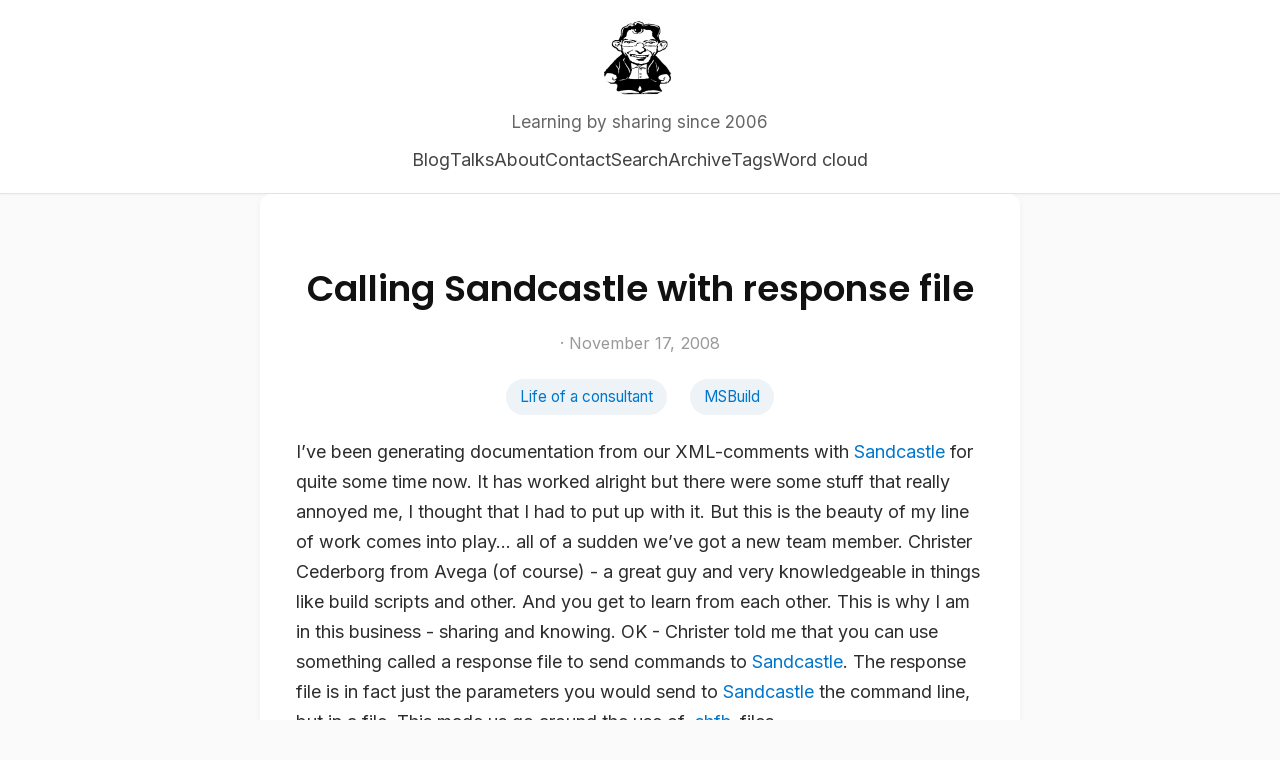

--- FILE ---
content_type: text/html; charset=utf-8
request_url: https://www.marcusoft.net/2008/11/calling-sandcastle-with-response-file.html
body_size: 3835
content:
<!DOCTYPE html>
<html>
  <head>
    <title>www.marcusoft.net – Learning by sharing since 2006</title>
    <!-- Begin Jekyll SEO tag v2.8.0 -->
<meta name="generator" content="Jekyll v3.10.0" />
<meta property="og:title" content="Calling Sandcastle with response file" />
<meta name="author" content="Marcus Hammarberg" />
<meta property="og:locale" content="en_US" />
<meta name="description" content="I’ve been generating documentation from our XML-comments with Sandcastle for quite some time now. It has worked alright but there were some stuff that really annoyed me, I thought that I had to put up with it. But this is the beauty of my line of work comes into play… all of a sudden we’ve got a new team member. Christer Cederborg from Avega (of course) - a great guy and very knowledgeable in things like build scripts and other. And you get to learn from each other. This is why I am in this business - sharing and knowing. OK - Christer told me that you can use something called a response file to send commands to Sandcastle. The response file is in fact just the parameters you would send to Sandcastle the command line, but in a file. This made us go around the use of .shfb-files. Sandcastle Help File Builder is certainly a great tool when you generate the documentation manually but is sucks when it comes to incorporating it into a build script. You cannot use wildcards or relative paths in .shfb-files which complicate things in a major way. I actually created two separate file, one for local developer use and one for our build script. They were of course almost always out of sync… But with the use of a response file you can set all the commands you need to Sandcastle and get the same result. Here is a short extract from our response file: -assembly=SystemName.*.dll, SystemName.*.xml -dependency=Microsoft.Practices* -dependency=System.Dependency* -VisibleItems=&quot;InheritedMembers, InheritedFrameworkMembers, Protected, SealedProtected&quot; -ShowMissingParams=true -ShowMissingRemarks=false -ShowMissingReturns=true And here is how to call Sandcastle in MsBuild with the use of the response file: &lt;PropertyGroup&gt; &lt;!-- Sandcastle parameters --&gt; &lt;SandCastleExePath&gt;C:\Program Files\EWSoftware\Sandcastle Help File Builder\SandcastleBuilderConsole.exe&lt;/SandCastleExePath&gt; &lt;SandCastleOuputLocation&gt;$(DropLocation)\SystemDocumentation\Tjanster\&lt;/SandCastleOuputLocation&gt; &lt;SandCastleWorkingDir&gt;$(CurrentSolutionRoot)\SandCastleWorkingDir\&lt;/SandCastleWorkingDir&gt; &lt;SandCastleResponseFile&gt;$(CurrentSolutionRoot)\Solution Items\Documentation\SystemName.SandCastleSettings.txt&lt;/SandCastleResponseFile&gt; &lt;/PropertyGroup&gt; &lt;Target Name=&quot;GenerateDocumentation&quot; Condition=&quot;&#39;$(Documentation)&#39; == &#39;true&#39;&quot;&gt; &lt;!-- Clean directories --&gt; &lt;RemoveDir Directories=&quot;$(SandCastleOuputLocation)&quot; /&gt; &lt;MakeDir Directories=&quot;$(SandCastleOuputLocation)&quot; /&gt; &lt;RemoveDir Directories=&quot;$(SandCastleWorkingDir)&quot; /&gt; &lt;MakeDir Directories=&quot;$(SandCastleWorkingDir)&quot; /&gt; &lt;!-- Create the documentation with call to Sandcastle with the parameters of the response-file --&gt; &lt;Exec WorkingDirectory=&quot;$(OutDir)&quot; Command=&quot;&amp;quot;$(SandCastleExePath)&amp;quot; @&amp;quot;$(SandCastleResponseFile)&amp;quot; -workingpath=&amp;quot;$(SandCastleWorkingDir)&amp;quot; -outputPath=&amp;quot;$(SandCastleOuputLocation)&amp;quot;&quot; /&gt; &lt;!-- Clean working directory --&gt; &lt;RemoveDir Directories=&quot;$(SandCastleWorkingDir)&quot; /&gt; &lt;/Target&gt;" />
<meta property="og:description" content="I’ve been generating documentation from our XML-comments with Sandcastle for quite some time now. It has worked alright but there were some stuff that really annoyed me, I thought that I had to put up with it. But this is the beauty of my line of work comes into play… all of a sudden we’ve got a new team member. Christer Cederborg from Avega (of course) - a great guy and very knowledgeable in things like build scripts and other. And you get to learn from each other. This is why I am in this business - sharing and knowing. OK - Christer told me that you can use something called a response file to send commands to Sandcastle. The response file is in fact just the parameters you would send to Sandcastle the command line, but in a file. This made us go around the use of .shfb-files. Sandcastle Help File Builder is certainly a great tool when you generate the documentation manually but is sucks when it comes to incorporating it into a build script. You cannot use wildcards or relative paths in .shfb-files which complicate things in a major way. I actually created two separate file, one for local developer use and one for our build script. They were of course almost always out of sync… But with the use of a response file you can set all the commands you need to Sandcastle and get the same result. Here is a short extract from our response file: -assembly=SystemName.*.dll, SystemName.*.xml -dependency=Microsoft.Practices* -dependency=System.Dependency* -VisibleItems=&quot;InheritedMembers, InheritedFrameworkMembers, Protected, SealedProtected&quot; -ShowMissingParams=true -ShowMissingRemarks=false -ShowMissingReturns=true And here is how to call Sandcastle in MsBuild with the use of the response file: &lt;PropertyGroup&gt; &lt;!-- Sandcastle parameters --&gt; &lt;SandCastleExePath&gt;C:\Program Files\EWSoftware\Sandcastle Help File Builder\SandcastleBuilderConsole.exe&lt;/SandCastleExePath&gt; &lt;SandCastleOuputLocation&gt;$(DropLocation)\SystemDocumentation\Tjanster\&lt;/SandCastleOuputLocation&gt; &lt;SandCastleWorkingDir&gt;$(CurrentSolutionRoot)\SandCastleWorkingDir\&lt;/SandCastleWorkingDir&gt; &lt;SandCastleResponseFile&gt;$(CurrentSolutionRoot)\Solution Items\Documentation\SystemName.SandCastleSettings.txt&lt;/SandCastleResponseFile&gt; &lt;/PropertyGroup&gt; &lt;Target Name=&quot;GenerateDocumentation&quot; Condition=&quot;&#39;$(Documentation)&#39; == &#39;true&#39;&quot;&gt; &lt;!-- Clean directories --&gt; &lt;RemoveDir Directories=&quot;$(SandCastleOuputLocation)&quot; /&gt; &lt;MakeDir Directories=&quot;$(SandCastleOuputLocation)&quot; /&gt; &lt;RemoveDir Directories=&quot;$(SandCastleWorkingDir)&quot; /&gt; &lt;MakeDir Directories=&quot;$(SandCastleWorkingDir)&quot; /&gt; &lt;!-- Create the documentation with call to Sandcastle with the parameters of the response-file --&gt; &lt;Exec WorkingDirectory=&quot;$(OutDir)&quot; Command=&quot;&amp;quot;$(SandCastleExePath)&amp;quot; @&amp;quot;$(SandCastleResponseFile)&amp;quot; -workingpath=&amp;quot;$(SandCastleWorkingDir)&amp;quot; -outputPath=&amp;quot;$(SandCastleOuputLocation)&amp;quot;&quot; /&gt; &lt;!-- Clean working directory --&gt; &lt;RemoveDir Directories=&quot;$(SandCastleWorkingDir)&quot; /&gt; &lt;/Target&gt;" />
<link rel="canonical" href="https://www.marcusoft.net/2008/11/calling-sandcastle-with-response-file.html" />
<meta property="og:url" content="https://www.marcusoft.net/2008/11/calling-sandcastle-with-response-file.html" />
<meta property="og:site_name" content="marcusoft.net - sharing is learning" />
<meta property="og:type" content="article" />
<meta property="article:published_time" content="2008-11-17T09:41:00+00:00" />
<meta name="twitter:card" content="summary" />
<meta property="twitter:title" content="Calling Sandcastle with response file" />
<script type="application/ld+json">
{"@context":"https://schema.org","@type":"BlogPosting","author":{"@type":"Person","name":"Marcus Hammarberg"},"dateModified":"2008-11-17T09:41:00+00:00","datePublished":"2008-11-17T09:41:00+00:00","description":"I’ve been generating documentation from our XML-comments with Sandcastle for quite some time now. It has worked alright but there were some stuff that really annoyed me, I thought that I had to put up with it. But this is the beauty of my line of work comes into play… all of a sudden we’ve got a new team member. Christer Cederborg from Avega (of course) - a great guy and very knowledgeable in things like build scripts and other. And you get to learn from each other. This is why I am in this business - sharing and knowing. OK - Christer told me that you can use something called a response file to send commands to Sandcastle. The response file is in fact just the parameters you would send to Sandcastle the command line, but in a file. This made us go around the use of .shfb-files. Sandcastle Help File Builder is certainly a great tool when you generate the documentation manually but is sucks when it comes to incorporating it into a build script. You cannot use wildcards or relative paths in .shfb-files which complicate things in a major way. I actually created two separate file, one for local developer use and one for our build script. They were of course almost always out of sync… But with the use of a response file you can set all the commands you need to Sandcastle and get the same result. Here is a short extract from our response file: -assembly=SystemName.*.dll, SystemName.*.xml -dependency=Microsoft.Practices* -dependency=System.Dependency* -VisibleItems=&quot;InheritedMembers, InheritedFrameworkMembers, Protected, SealedProtected&quot; -ShowMissingParams=true -ShowMissingRemarks=false -ShowMissingReturns=true And here is how to call Sandcastle in MsBuild with the use of the response file: &lt;PropertyGroup&gt; &lt;!-- Sandcastle parameters --&gt; &lt;SandCastleExePath&gt;C:\\Program Files\\EWSoftware\\Sandcastle Help File Builder\\SandcastleBuilderConsole.exe&lt;/SandCastleExePath&gt; &lt;SandCastleOuputLocation&gt;$(DropLocation)\\SystemDocumentation\\Tjanster\\&lt;/SandCastleOuputLocation&gt; &lt;SandCastleWorkingDir&gt;$(CurrentSolutionRoot)\\SandCastleWorkingDir\\&lt;/SandCastleWorkingDir&gt; &lt;SandCastleResponseFile&gt;$(CurrentSolutionRoot)\\Solution Items\\Documentation\\SystemName.SandCastleSettings.txt&lt;/SandCastleResponseFile&gt; &lt;/PropertyGroup&gt; &lt;Target Name=&quot;GenerateDocumentation&quot; Condition=&quot;&#39;$(Documentation)&#39; == &#39;true&#39;&quot;&gt; &lt;!-- Clean directories --&gt; &lt;RemoveDir Directories=&quot;$(SandCastleOuputLocation)&quot; /&gt; &lt;MakeDir Directories=&quot;$(SandCastleOuputLocation)&quot; /&gt; &lt;RemoveDir Directories=&quot;$(SandCastleWorkingDir)&quot; /&gt; &lt;MakeDir Directories=&quot;$(SandCastleWorkingDir)&quot; /&gt; &lt;!-- Create the documentation with call to Sandcastle with the parameters of the response-file --&gt; &lt;Exec WorkingDirectory=&quot;$(OutDir)&quot; Command=&quot;&amp;quot;$(SandCastleExePath)&amp;quot; @&amp;quot;$(SandCastleResponseFile)&amp;quot; -workingpath=&amp;quot;$(SandCastleWorkingDir)&amp;quot; -outputPath=&amp;quot;$(SandCastleOuputLocation)&amp;quot;&quot; /&gt; &lt;!-- Clean working directory --&gt; &lt;RemoveDir Directories=&quot;$(SandCastleWorkingDir)&quot; /&gt; &lt;/Target&gt;","headline":"Calling Sandcastle with response file","mainEntityOfPage":{"@type":"WebPage","@id":"https://www.marcusoft.net/2008/11/calling-sandcastle-with-response-file.html"},"url":"https://www.marcusoft.net/2008/11/calling-sandcastle-with-response-file.html"}</script>
<!-- End Jekyll SEO tag -->

    <meta content='text/html; charset=utf-8' http-equiv='Content-Type'>
<meta http-equiv='X-UA-Compatible' content='IE=edge'>
<meta name='viewport' content='width=device-width, initial-scale=1.0, maximum-scale=1.0'>


<meta property="og:description" content="I’ve been generating documentation from our XML-comments with Sandcastle for quite some time now. It has worked alright but there were some stuff that really annoyed me, I thought that I had to put up with it. But this is the beauty of my line of work comes into play… all of a sudden we’ve got a new team member. Christer Cederborg from Avega (of course) - a great guy and very knowledgeable in things like build scripts and other. And you get to learn from each other. This is why I am in this business - sharing and knowing. OK - Christer told me that you can use something called a response file to send commands to Sandcastle. The response file is in fact just the parameters you would send to Sandcastle the command line, but in a file. This made us go around the use of .shfb-files.

Sandcastle Help File Builder is certainly a great tool when you generate the documentation manually but is sucks when it comes to incorporating it into a build script. You cannot use wildcards or relative paths in .shfb-files which complicate things in a major way. I actually created two separate file, one for local developer use and one for our build script. They were of course almost always out of sync… But with the use of a response file you can set all the commands you need to Sandcastle and get the same result.

Here is a short extract from our response file:

-assembly=SystemName.*.dll, SystemName.*.xml
-dependency=Microsoft.Practices*
-dependency=System.Dependency*
-VisibleItems="InheritedMembers, InheritedFrameworkMembers, Protected, SealedProtected"
-ShowMissingParams=true
-ShowMissingRemarks=false
-ShowMissingReturns=true


And here is how to call Sandcastle in MsBuild with the use of the response file:

&lt;PropertyGroup&gt;
    &lt;!-- Sandcastle parameters --&gt;
    &lt;SandCastleExePath&gt;C:\Program Files\EWSoftware\Sandcastle Help File Builder\SandcastleBuilderConsole.exe&lt;/SandCastleExePath&gt;
    &lt;SandCastleOuputLocation&gt;$(DropLocation)\SystemDocumentation\Tjanster\&lt;/SandCastleOuputLocation&gt;
    &lt;SandCastleWorkingDir&gt;$(CurrentSolutionRoot)\SandCastleWorkingDir\&lt;/SandCastleWorkingDir&gt;
    &lt;SandCastleResponseFile&gt;$(CurrentSolutionRoot)\Solution Items\Documentation\SystemName.SandCastleSettings.txt&lt;/SandCastleResponseFile&gt;
&lt;/PropertyGroup&gt;

&lt;Target Name="GenerateDocumentation" Condition="'$(Documentation)' == 'true'"&gt;
    &lt;!-- Clean directories --&gt;
    &lt;RemoveDir Directories="$(SandCastleOuputLocation)" /&gt;
    &lt;MakeDir Directories="$(SandCastleOuputLocation)" /&gt;
    &lt;RemoveDir Directories="$(SandCastleWorkingDir)" /&gt;
    &lt;MakeDir Directories="$(SandCastleWorkingDir)" /&gt;
    &lt;!-- Create the documentation with call to Sandcastle with the parameters of the response-file --&gt;
    &lt;Exec WorkingDirectory="$(OutDir)"
        Command="&amp;quot;$(SandCastleExePath)&amp;quot; @&amp;quot;$(SandCastleResponseFile)&amp;quot; -workingpath=&amp;quot;$(SandCastleWorkingDir)&amp;quot; -outputPath=&amp;quot;$(SandCastleOuputLocation)&amp;quot;" /&gt;
    &lt;!-- Clean working directory --&gt;
    &lt;RemoveDir Directories="$(SandCastleWorkingDir)" /&gt;
&lt;/Target&gt;

" />

<meta name="author" content="" />


<meta property="og:title" content="Calling Sandcastle with response file" />
<meta property="twitter:title" content="Calling Sandcastle with response file" />



<meta property="og:image" content="https://www.marcusoft.net/img/avatar.png"/>
<meta property="twitter:image" content="https://www.marcusoft.net/img/avatar.png"/>



    <link rel="stylesheet" type="text/css" href="/assets/reset.css" />
    <link rel="stylesheet" type="text/css" href="/assets/site.css" />
    <link rel="stylesheet" type="text/css" href="/assets/code-highlighting.css" />
    <link rel="stylesheet" type="text/css" href="/assets/svg-icons.css" />
    <link rel="alternate" type="application/rss+xml" title=" - Learning by sharing since 2006" href="/feed.xml" />
    <link rel="canonical" href="https://www.marcusoft.net/2008/11/calling-sandcastle-with-response-file.html" />

    <meta name="author" content="Marcus Hammarberg">
    <meta name="bsky:handle" content="marcusoftnet.bsky.social">
    <meta name="linkedin:profile" content="marcusoftnet">
    <meta name="github:creator" content="marcusoftnet">
    <meta name="keywords"
      content="Marcus Hammarberg, marcusoftnet, Salvation: Bungsu story, Kanban In Action, agile, lean, kanban, software development, programming, HTMx, Node, Express, Salvation Army, life of a consultant, testing, javascript, continuous delivery, specification by example, impact mapping, mob programming, brass band, .NET, REST, API, C#, software">

    <link rel="icon" type="image/png" sizes="32x32" href="/img/favicon-32x32.png">
    
      <script async src="https://www.googletagmanager.com/gtag/js?id=G-X2V19ZT6X2"></script>
      <script>
        window.dataLayer = window.dataLayer || [];
        function gtag(){dataLayer.push(arguments);}
        gtag('js', new Date());
        gtag('config', 'G-X2V19ZT6X2');
      </script>



    <script src="/assets/site.js"></script>
    <script>
      document.addEventListener("DOMContentLoaded", function () {
        createArchiveLink();
        createCollapsableCode();
      });
    </script>
  </head>

  <body>
    <div id="bar"></div>
    <div class="wrapper-container">
      <div class="wrapper-masthead">
        <div class="container">
          <header class="masthead clearfix">
            <div class="container">
              <a href="/" class="site-avatar"><img src="/img/avatar.png" alt="marcusoft.net - sharing is learning" /></a>

              <div class="site-info">
                <h1 class="site-name"><a href="/"></a></h1>
                <p class="site-description">Learning by sharing since 2006</p>
              </div>
            </div>

            <nav>
              <a href="/">Blog</a>
              <a href="/talks">Talks</a>
              <a href="/about">About</a>
              <a href="/contact">Contact</a>
              <a href="/search">Search</a>
              <a href="/archive">Archive</a>
              <a href="/tags">Tags</a>
              <a href="/wc">Word cloud</a>
            </nav>
          </header>
        </div>
      </div>

      <div class="wrapper-main">
        <main id="main" role="main" class="container">
          <article class="post detailed">
  <h1>Calling Sandcastle with response file</h1>

  <div>
    <p class="author_title">  ·  November 17, 2008</p>
    
    <div class="post-tags">
      
        <a href="/tags/#Life of a consultant">Life of a consultant</a>
        &nbsp;
      
        <a href="/tags/#MSBuild">MSBuild</a>
        
      
    </div>
  </div>

  <div class="entry">
    <p>I’ve been generating documentation from our XML-comments with <a href="http://www.codeplex.com/Sandcastle">Sandcastle</a> for quite some time now. It has worked alright but there were some stuff that really annoyed me, I thought that I had to put up with it. But this is the beauty of my line of work comes into play… all of a sudden we’ve got a new team member. Christer Cederborg from Avega (of course) - a great guy and very knowledgeable in things like build scripts and other. And you get to learn from each other. This is why I am in this business - sharing and knowing. OK - Christer told me that you can use something called a response file to send commands to <a href="http://www.codeplex.com/Sandcastle">Sandcastle</a>. The response file is in fact just the parameters you would send to <a href="http://www.codeplex.com/Sandcastle">Sandcastle</a> the command line, but in a file. This made us go around the use of <a href="http://www.codeplex.com/SHFB">.shfb</a>-files.</p>

<p><a href="http://www.codeplex.com/SHFB">Sandcastle Help File Builder</a> is certainly a great tool when you generate the documentation manually but is sucks when it comes to incorporating it into a build script. You cannot use wildcards or relative paths in .shfb-files which complicate things in a major way. I actually created two separate file, one for local developer use and one for our build script. They were of course almost always out of sync… But with the use of a response file you can set all the commands you need to <a href="http://www.codeplex.com/Sandcastle">Sandcastle</a> and get the same result.</p>

<p>Here is a short extract from our response file:</p>

<div class="language-text highlighter-rouge"><div class="highlight"><pre class="highlight"><code>-assembly=SystemName.*.dll, SystemName.*.xml
-dependency=Microsoft.Practices*
-dependency=System.Dependency*
-VisibleItems="InheritedMembers, InheritedFrameworkMembers, Protected, SealedProtected"
-ShowMissingParams=true
-ShowMissingRemarks=false
-ShowMissingReturns=true
</code></pre></div></div>

<p>And here is how to call <a href="http://www.codeplex.com/Sandcastle">Sandcastle</a> in MsBuild with the use of the response file:</p>

<div class="language-xml highlighter-rouge"><div class="highlight"><pre class="highlight"><code><span class="nt">&lt;PropertyGroup&gt;</span>
    <span class="c">&lt;!-- Sandcastle parameters --&gt;</span>
    <span class="nt">&lt;SandCastleExePath&gt;</span>C:\Program Files\EWSoftware\Sandcastle Help File Builder\SandcastleBuilderConsole.exe<span class="nt">&lt;/SandCastleExePath&gt;</span>
    <span class="nt">&lt;SandCastleOuputLocation&gt;</span>$(DropLocation)\SystemDocumentation\Tjanster\<span class="nt">&lt;/SandCastleOuputLocation&gt;</span>
    <span class="nt">&lt;SandCastleWorkingDir&gt;</span>$(CurrentSolutionRoot)\SandCastleWorkingDir\<span class="nt">&lt;/SandCastleWorkingDir&gt;</span>
    <span class="nt">&lt;SandCastleResponseFile&gt;</span>$(CurrentSolutionRoot)\Solution Items\Documentation\SystemName.SandCastleSettings.txt<span class="nt">&lt;/SandCastleResponseFile&gt;</span>
<span class="nt">&lt;/PropertyGroup&gt;</span>

<span class="nt">&lt;Target</span> <span class="na">Name=</span><span class="s">"GenerateDocumentation"</span> <span class="na">Condition=</span><span class="s">"'$(Documentation)' == 'true'"</span><span class="nt">&gt;</span>
    <span class="c">&lt;!-- Clean directories --&gt;</span>
    <span class="nt">&lt;RemoveDir</span> <span class="na">Directories=</span><span class="s">"$(SandCastleOuputLocation)"</span> <span class="nt">/&gt;</span>
    <span class="nt">&lt;MakeDir</span> <span class="na">Directories=</span><span class="s">"$(SandCastleOuputLocation)"</span> <span class="nt">/&gt;</span>
    <span class="nt">&lt;RemoveDir</span> <span class="na">Directories=</span><span class="s">"$(SandCastleWorkingDir)"</span> <span class="nt">/&gt;</span>
    <span class="nt">&lt;MakeDir</span> <span class="na">Directories=</span><span class="s">"$(SandCastleWorkingDir)"</span> <span class="nt">/&gt;</span>
    <span class="c">&lt;!-- Create the documentation with call to Sandcastle with the parameters of the response-file --&gt;</span>
    <span class="nt">&lt;Exec</span> <span class="na">WorkingDirectory=</span><span class="s">"$(OutDir)"</span>
        <span class="na">Command=</span><span class="s">"&amp;quot;$(SandCastleExePath)&amp;quot; @&amp;quot;$(SandCastleResponseFile)&amp;quot; -workingpath=&amp;quot;$(SandCastleWorkingDir)&amp;quot; -outputPath=&amp;quot;$(SandCastleOuputLocation)&amp;quot;"</span> <span class="nt">/&gt;</span>
    <span class="c">&lt;!-- Clean working directory --&gt;</span>
    <span class="nt">&lt;RemoveDir</span> <span class="na">Directories=</span><span class="s">"$(SandCastleWorkingDir)"</span> <span class="nt">/&gt;</span>
<span class="nt">&lt;/Target&gt;</span>
</code></pre></div></div>

  </div>

  <div>
    <p><span class="share-box">Share:</span> <a href="http://twitter.com/share?text=Calling Sandcastle with response file&url=https://www.marcusoft.net/2008/11/calling-sandcastle-with-response-file.html" target="_blank">Twitter</a>, <a href="https://www.facebook.com/sharer.php?u=https://www.marcusoft.net/2008/11/calling-sandcastle-with-response-file.html" target="_blank">Facebook</a></p>
  </div>

  <!--<div class="date">
    Written on November 17, 2008
  </div>-->

  <!-- disable generating the disqus section -->

</article>

        </main>
      </div>

      <div class="wrapper-footer">
        <div class="container">
          <footer class="footer">
            
<a href="mailto:marcusoft.net@gmail.com"><i class="svg-icon email"></i></a>


<a href="https://github.com/marcusoftnet"><i class="svg-icon github"></i></a>

<a href="https://www.linkedin.com/in/marcusoftnet"><i class="svg-icon linkedin"></i></a>

<a href="/feed.xml"><i class="svg-icon rss"></i></a>
<a href="http://stackoverflow.com/314670/marcus-hammarberg"><i class="svg-icon stackoverflow"></i></a>
<a href="https://youtube.com/channel/UC3uq62oWJPm1agrW5Xxp_sA"><i class="svg-icon youtube"></i></a>



          </footer>
        </div>
      </div>
    </div>

    

  </body>
</html>


--- FILE ---
content_type: text/css; charset=utf-8
request_url: https://www.marcusoft.net/assets/code-highlighting.css
body_size: 719
content:
/*****************/
/* CODE HIGHLIGHTING */
/*****************/
.collapsible-code summary {
  cursor: pointer;
  font-weight: bold;
  margin-bottom: 5px;
  background: #222;
  color: #fff;
  padding: 4px 8px;
  border-radius: 4px;
}

.collapsible-code[open] summary {
  background: #444;
}

.collapsible-code pre {
  margin-top: 0;
}

.highlight {
  background-color: #1e1c3f;
  padding: 7px 7px 7px 10px;
  overflow: auto;
  font-size: 95%;
}

code {
  font-family: 'Bitstream Vera Sans Mono', 'Courier', monospace;
  color: #d8d8d8;
}

.highlighter-rouge {
  background-color: #FAFAFA;
  color: #FF554A;
  font-size: 16px;
}

.highlight .hll {
  background-color: #f1fa8c;
}

.highlight {
  background: #282a36;
  color: #f8f8f2;
}

.highlight .c {
  color: #6272a4;
}

/* Comment */
.highlight .err {
  color: #f8f8f2;
}

/* Error */
.highlight .g {
  color: #f8f8f2;
}

/* Generic */
.highlight .k {
  color: #ff79c6;
}

/* Keyword */
.highlight .l {
  color: #f8f8f2;
}

/* Literal */
.highlight .n {
  color: #f8f8f2;
}

/* Name */
.highlight .o {
  color: #ff79c6;
}

/* Operator */
.highlight .x {
  color: #f8f8f2;
}

/* Other */
.highlight .p {
  color: #f8f8f2;
}

/* Punctuation */
.highlight .ch {
  color: #6272a4;
}

/* Comment.Hashbang */
.highlight .cm {
  color: #6272a4;
}

/* Comment.Multiline */
.highlight .cp {
  color: #ff79c6;
}

/* Comment.Preproc */
.highlight .cpf {
  color: #6272a4;
}

/* Comment.PreprocFile */
.highlight .c1 {
  color: #6272a4;
}

/* Comment.Single */
.highlight .cs {
  color: #6272a4;
}

/* Comment.Special */
.highlight .gd {
  color: #8b080b;
}

/* Generic.Deleted */
.highlight .ge {
  color: #f8f8f2;
  text-decoration: underline;
}

/* Generic.Emph */
.highlight .gr {
  color: #f8f8f2;
}

/* Generic.Error */
.highlight .gh {
  color: #f8f8f2;
  font-weight: bold;
}

/* Generic.Heading */
.highlight .gi {
  color: #f8f8f2;
  font-weight: bold;
}

/* Generic.Inserted */
.highlight .go {
  color: #44475a;
}

/* Generic.Output */
.highlight .gp {
  color: #f8f8f2;
}

/* Generic.Prompt */
.highlight .gs {
  color: #f8f8f2;
}

/* Generic.Strong */
.highlight .gu {
  color: #f8f8f2;
  font-weight: bold;
}

/* Generic.Subheading */
.highlight .gt {
  color: #f8f8f2;
}

/* Generic.Traceback */
.highlight .kc {
  color: #ff79c6;
}

/* Keyword.Constant */
.highlight .kd {
  color: #8be9fd;
  font-style: italic;
}

/* Keyword.Declaration */
.highlight .kn {
  color: #ff79c6;
}

/* Keyword.Namespace */
.highlight .kp {
  color: #ff79c6;
}

/* Keyword.Pseudo */
.highlight .kr {
  color: #ff79c6;
}

/* Keyword.Reserved */
.highlight .kt {
  color: #8be9fd;
}

/* Keyword.Type */
.highlight .ld {
  color: #f8f8f2;
}

/* Literal.Date */
.highlight .m {
  color: #bd93f9;
}

/* Literal.Number */
.highlight .s {
  color: #f1fa8c;
}

/* Literal.String */
.highlight .na {
  color: #50fa7b;
}

/* Name.Attribute */
.highlight .nb {
  color: #8be9fd;
  font-style: italic;
}

/* Name.Builtin */
.highlight .nc {
  color: #50fa7b;
}

/* Name.Class */
.highlight .no {
  color: #f8f8f2;
}

/* Name.Constant */
.highlight .nd {
  color: #f8f8f2;
}

/* Name.Decorator */
.highlight .ni {
  color: #f8f8f2;
}

/* Name.Entity */
.highlight .ne {
  color: #f8f8f2;
}

/* Name.Exception */
.highlight .nf {
  color: #50fa7b;
}

/* Name.Function */
.highlight .nl {
  color: #8be9fd;
  font-style: italic;
}

/* Name.Label */
.highlight .nn {
  color: #f8f8f2;
}

/* Name.Namespace */
.highlight .nx {
  color: #f8f8f2;
}

/* Name.Other */
.highlight .py {
  color: #f8f8f2;
}

/* Name.Property */
.highlight .nt {
  color: #ff79c6;
}

/* Name.Tag */
.highlight .nv {
  color: #8be9fd;
  font-style: italic;
}

/* Name.Variable */
.highlight .ow {
  color: #ff79c6;
}

/* Operator.Word */
.highlight .w {
  color: #f8f8f2;
}

/* Text.Whitespace */
.highlight .mb {
  color: #bd93f9;
}

/* Literal.Number.Bin */
.highlight .mf {
  color: #bd93f9;
}

/* Literal.Number.Float */
.highlight .mh {
  color: #bd93f9;
}

/* Literal.Number.Hex */
.highlight .mi {
  color: #bd93f9;
}

/* Literal.Number.Integer */
.highlight .mo {
  color: #bd93f9;
}

/* Literal.Number.Oct */
.highlight .sa {
  color: #f1fa8c;
}

/* Literal.String.Affix */
.highlight .sb {
  color: #f1fa8c;
}

/* Literal.String.Backtick */
.highlight .sc {
  color: #f1fa8c;
}

/* Literal.String.Char */
.highlight .dl {
  color: #f1fa8c;
}

/* Literal.String.Delimiter */
.highlight .sd {
  color: #f1fa8c;
}

/* Literal.String.Doc */
.highlight .s2 {
  color: #f1fa8c;
}

/* Literal.String.Double */
.highlight .se {
  color: #f1fa8c;
}

/* Literal.String.Escape */
.highlight .sh {
  color: #f1fa8c;
}

/* Literal.String.Heredoc */
.highlight .si {
  color: #f1fa8c;
}

/* Literal.String.Interpol */
.highlight .sx {
  color: #f1fa8c;
}

/* Literal.String.Other */
.highlight .sr {
  color: #f1fa8c;
}

/* Literal.String.Regex */
.highlight .s1 {
  color: #f1fa8c;
}

/* Literal.String.Single */
.highlight .ss {
  color: #f1fa8c;
}

/* Literal.String.Symbol */
.highlight .bp {
  color: #f8f8f2;
  font-style: italic;
}

/* Name.Builtin.Pseudo */
.highlight .fm {
  color: #50fa7b;
}

/* Name.Function.Magic */
.highlight .vc {
  color: #8be9fd;
  font-style: italic;
}

/* Name.Variable.Class */
.highlight .vg {
  color: #8be9fd;
  font-style: italic;
}

/* Name.Variable.Global */
.highlight .vi {
  color: #8be9fd;
  font-style: italic;
}

/* Name.Variable.Instance */
.highlight .vm {
  color: #8be9fd;
  font-style: italic;
}

/* Name.Variable.Magic */
.highlight .il {
  color: #bd93f9;
}

/* Literal.Number.Integer.Long */


--- FILE ---
content_type: text/css; charset=utf-8
request_url: https://www.marcusoft.net/assets/svg-icons.css
body_size: 21506
content:
.svg-icon {
  width: 40px;
  height: 40px;
  display: inline-block;
}

.svg-icon.dribbble {
  background-image: url([data-uri]);
}

.svg-icon.email {
  background-image: url([data-uri]);
}

.svg-icon.facebook {
  background-image: url([data-uri]);
}

.svg-icon.flickr {
  background-image: url([data-uri]);
}

.svg-icon.github {
  background-image: url([data-uri]);
}

.svg-icon.instagram {
  background-image: url([data-uri]);
}

.svg-icon.linkedin {
  background-image: url([data-uri]);
}

.svg-icon.pinterest {
  background-image: url([data-uri]);
}

.svg-icon.rss {
  background-image: url([data-uri]);
}

.svg-icon.stackoverflow {
  background-image: url([data-uri]);
}

.svg-icon.twitter {
  background-image: url([data-uri]);
}

.svg-icon.youtube {
  background-image: url([data-uri]);
}

.svg-icon.googleplus {
  background-image: url([data-uri]);
}

.svg-icon.playconsole {
  background-image: url([data-uri]);
}

--- FILE ---
content_type: application/javascript; charset=utf-8
request_url: https://www.marcusoft.net/assets/site.js
body_size: -23
content:
function createArchiveLink() {
  var headers = document.querySelectorAll(".category-head");
  headers.forEach(function (header) {
  header.addEventListener("click", function () {
    var nextElement = header.parentElement.querySelector(".archive-items");
    if (nextElement.style.display === "block") {
      nextElement.style.display = "none";
      } else {
      nextElement.style.display = "block";
    }
    });
  });
}

function createCollapsableCode() {
  document.querySelectorAll('pre > code').forEach(function (codeBlock) {
    var codeText = codeBlock.textContent || "";
    var lineCount = codeText.split('\n').length;
    if (lineCount <= 5) return;

    // Create details/summary wrapper
    var details = document.createElement('details');
    details.className = 'collapsible-code';
    var summary = document.createElement('summary');
    summary.textContent = 'Show code';
    // Move the pre/code into the details
    var pre = codeBlock.parentNode;
    pre.parentNode.insertBefore(details, pre);
    details.appendChild(summary);
    details.appendChild(pre);
  });
}